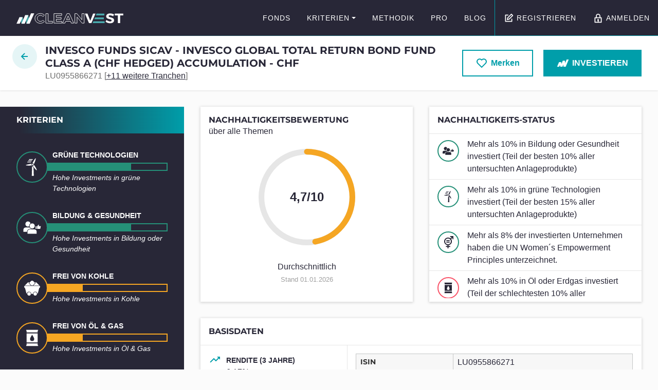

--- FILE ---
content_type: text/html; charset=utf-8
request_url: https://www.cleanvest.org/de/app/funds/invesco-funds-sicav-invesco-global-LU0955866271/
body_size: 12902
content:


<!DOCTYPE html>
<html lang="de">
  <head>
    <meta http-equiv="content-type" content="text/html; charset=UTF-8"/>
    <meta name="viewport" content="width=device-width">
    <meta http-equiv="X-UA-Compatible" content="IE=edge,chrome=1">

    <title>Invesco Funds SICAV - Invesco Global Total Return Bond Fund Class A (CHF hedged) accumulation - CHF</title>

    
        
            <link href="/static/css/main.5db6eb0e.chunk.d14abf092d6a.css" rel="stylesheet">
        
    

    






    
    <meta property="og:title" content="Invesco Funds SICAV - Invesco Global Total Return Bond Fund Class A (CHF hedged) accumulation - CHF">
    <meta name="description" content="Nachhaltigkeitsbewertung: 4.7/10">
    <meta property="og:description" content="Nachhaltigkeitsbewertung: 4.7/10">
    <meta property="og:url" content="https://www.cleanvest.org/de/app/funds/invesco-funds-sicav-invesco-global-LU0955866271/">
    <meta property="og:site_name" content="CLEANVEST">
    <meta property="og:locale" content="de_DE">
    <link rel="canonical" href="https://www.cleanvest.org/de/app/funds/invesco-funds-sicav-invesco-global-LU0955866271/">



    <link rel="apple-touch-icon" sizes="180x180" href="/static/img/favicon/apple-touch-icon.7a98813349bd.png">
    <link rel="icon" type="image/png" sizes="32x32" href="/static/img/favicon/favicon-32x32.6775c4e5d3de.png">
    <link rel="icon" type="image/png" sizes="16x16" href="/static/img/favicon/favicon-16x16.32e5f307d52b.png">
    <link rel="manifest" href="/static/img/favicon/site.75a0136068e5.webmanifest">
    <link rel="mask-icon" href="/static/img/favicon/safari-pinned-tab.990d2bce24ed.svg" color="#FFFFFF">
    <link rel="shortcut icon" href="/static/img/favicon/favicon.e2d537dc4046.ico">
    <meta name="msapplication-config" content="/static/img/favicon/browserconfig.67533211f593.xml">
    <meta name="theme-color" content="#FFFFFF">


  </head>

  <body>
    
<div id="js-cookiebanner" class="cookiebanner" hidden>
    <div class="cookiebanner__inner container">
        <p class="cookiebanner__text">
            Diese Website verwendet Cookies. Durch Ihre Nutzung stimmen Sie der Verwendung von Cookies zu.
            <a href="/de/datenschutz/">Mehr erfahren</a>
        </p>

        <button class="btn btn--secondary js-cookiebanner-reject">Ablehnen</button>
        <button class="btn btn--primary js-cookiebanner-accept">Akzeptieren</button>
    </div>
</div>

    
        <svg xmlns="http://www.w3.org/svg/2000" height="0" class="sr-only">
            <defs>
                <linearGradient id="svg-gradient-gold" x1="0%" y1="0%" x2="100%" y2="100%" >
                    <stop offset="0%" stop-color="#FDF5A6"></stop>
                    <stop offset="100%" stop-color="#B88746"></stop>
                </linearGradient>
                <linearGradient id="svg-gradient-silver" x1="0%" y1="0%" x2="100%" y2="100%" >
                    <stop offset="0%" stop-color="#E0E0E0"></stop>
                    <stop offset="100%" stop-color="#808080"></stop>
                </linearGradient>
                <linearGradient id="svg-gradient-bronze" x1="0%" y1="0%" x2="100%" y2="100%" >
                    <stop offset="0%" stop-color="#dda680"></stop>
                    <stop offset="100%" stop-color="#ca7345"></stop>
                </linearGradient>
            </defs>
        </svg>
    

    
    
    <a href="#main" class="sr-skip-link">
        zum Seiteninhalt springen
    </a>

    
    <div class="hfeed layout " role="document">
        
            


<header class="header js-header" role="banner">
    <div class="header__inner">

        <div class="header__left">
            
            <a
                href="/"
                class="header__brand"
                rel="home"
                aria-label="Zur Startseite"
            >
                <img src="/static/img/logo-inverted.0609ba70dbe8.svg" alt="CLEANVEST" />
            </a>
        </div>

        <div class="header__right">
            
            

            <a
                href="/de/app/funds/"
                class="header__btn header__btn--search"
            >
                <span class="sr-only">Fonds suchen</span>
                <svg class="icon icon--search" role="img" aria-hidden="true" width="24" height="24"><use xmlns:xlink="http://www.w3.org/1999/xlink" xlink:href="/static/icons/icons.sprite.246395207e37.svg#icon-search"></use></svg>
            </a>

            
            <div class="header__navigation">
                


<nav class="nav js-nav" role="navigation" tabindex="-1" aria-label="Hauptmenü">

    <button
        class="nav__togglebtn js-nav-toggle"
        aria-expanded="false"
        aria-controls="nav-menu"
        aria-label="Menü ein/ausblenden"
    >
        <span class="menuicon">
            <span class="menuicon__bar"></span>
            <span class="menuicon__bar"></span>
            <span class="menuicon__bar"></span>
            <span class="menuicon__bar"></span>
        </span>
    </button>

    <div class="nav__content">
        <ul class="nav__menu" id="nav-menu">
            
                <li class="nav__item">
                    <a
                        href="/de/app/funds/"
                        class="nav__link"
                        
                    >
                        Fonds
                    </a>
                    
                </li>
            
                <li class="nav__item nav__item--with-submenu">
                    <a
                        href="/de/kriterien/"
                        class="nav__link"
                        
                            aria-expanded="false"
                            aria-controls="nav-submenu-2"
                        
                    >
                        Kriterien
                    </a>
                    
                        



<ul class="nav__submenu" id="nav-submenu-2">
    
        <li class="nav__item">
            <a href="/de/kriterien/gruene-technologien/" class="nav__link">
                Grüne Technologien
            </a>
        </li>
    
        <li class="nav__item">
            <a href="/de/kriterien/bildung-gesundheit/" class="nav__link">
                Bildung &amp; Gesundheit
            </a>
        </li>
    
        <li class="nav__item">
            <a href="/de/kriterien/frei-von-kohle/" class="nav__link">
                Frei von Kohle
            </a>
        </li>
    
        <li class="nav__item">
            <a href="/de/kriterien/frei-von-oel-gas/" class="nav__link">
                Frei von Öl &amp; Gas
            </a>
        </li>
    
        <li class="nav__item">
            <a href="/de/kriterien/frei-von-atomstrom/" class="nav__link">
                Frei von Atomstrom
            </a>
        </li>
    
        <li class="nav__item">
            <a href="/de/kriterien/frei-von-waffen/" class="nav__link">
                Frei von Waffen
            </a>
        </li>
    
        <li class="nav__item">
            <a href="/de/kriterien/frei-von-kinderarbeit/" class="nav__link">
                Frei von Kinderarbeit
            </a>
        </li>
    
        <li class="nav__item">
            <a href="/de/kriterien/artenschutz/" class="nav__link">
                Artenschutz
            </a>
        </li>
    
        <li class="nav__item">
            <a href="/de/kriterien/indigene-rechte/" class="nav__link">
                Indigene Rechte
            </a>
        </li>
    
        <li class="nav__item">
            <a href="/de/kriterien/frauen-gleichstellung/" class="nav__link">
                Gleichstellung von Frauen
            </a>
        </li>
    
</ul>


                    
                </li>
            
                <li class="nav__item">
                    <a
                        href="/de/methodik/"
                        class="nav__link"
                        
                    >
                        Methodik
                    </a>
                    
                </li>
            
                <li class="nav__item">
                    <a
                        href="/de/cleanvest-pro/"
                        class="nav__link"
                        
                    >
                        PRO
                    </a>
                    
                </li>
            
                <li class="nav__item nav__item--last">
                    <a
                        href="/de/blog/"
                        class="nav__link"
                        
                    >
                        Blog
                    </a>
                    
                </li>
            

            
                <li class="nav__item">
                    <a href="/de/account/registration/?next=/de/app/funds/invesco-funds-sicav-invesco-global-LU0955866271/" class="nav__link">
                        <svg class="icon icon--signup" role="img" aria-hidden="true" width="24" height="24"><use xmlns:xlink="http://www.w3.org/1999/xlink" xlink:href="/static/icons/icons.sprite.246395207e37.svg#icon-signup"></use></svg>Registrieren
                    </a>
                </li>
                <li class="nav__item">
                    <a href="/de/account/login/?next=/de/app/funds/invesco-funds-sicav-invesco-global-LU0955866271/" class="nav__link">
                        <svg class="icon icon--lock" role="img" aria-hidden="true" width="24" height="24"><use xmlns:xlink="http://www.w3.org/1999/xlink" xlink:href="/static/icons/icons.sprite.246395207e37.svg#icon-lock"></use></svg>Anmelden
                    </a>
                </li>
            
        </ul>
    </div>

</nav>

            </div>
        </div>

    </div>
</header>

        

        
    <div class="subheader">
        <div class="subheader__inner">
            <div class="subheader__left">
                <div>
                    <h1 class="subheader__title">
                        Invesco Funds SICAV - Invesco Global Total Return Bond Fund Class A (CHF hedged) accumulation - CHF
                    </h1>
                    <p class="subheader__subtitle">
                        LU0955866271

                        
                            [<a href="/de/app/fund-group/invesco-global-total-return-eur-bond-fund/" target="_blank" rel="noopener noreferrer" class="subheader__grouplink">+11 weitere Tranchen</a>]
                        
                    </p>
                </div>
                
                <a href="/de/app/funds/" class="subheader__backlink" title="Zurück zur Übersicht">
                    <svg class="icon icon--arrow-left" role="img" aria-hidden="true" width="24" height="24"><use xmlns:xlink="http://www.w3.org/1999/xlink" xlink:href="/static/icons/icons.sprite.246395207e37.svg#icon-arrow-left"></use></svg>
                    <span class="subheader__backlink__text">Zurück zur Suche</span>
                </a>
                
            </div>
            <div class="subheader__right">
                


    
    <a href="/de/account/registration/?next=/de/app/funds/invesco-funds-sicav-invesco-global-LU0955866271/" class="btn btn--secondary btn--large">
        <svg class="icon icon--heart" role="img" aria-hidden="true" width="24" height="24"><use xmlns:xlink="http://www.w3.org/1999/xlink" xlink:href="/static/icons/icons.sprite.246395207e37.svg#icon-heart"></use></svg> 
        Merken
    </a>
    

                


<a href="/de/fonds-kaufen/" class="btn btn--primary btn--large">
    <svg class="icon icon--cleanvest" role="img" aria-hidden="true" width="24" height="24"><use xmlns:xlink="http://www.w3.org/1999/xlink" xlink:href="/static/icons/icons.sprite.246395207e37.svg#icon-cleanvest"></use></svg>
    <span>Investieren</span>
</a>

            </div>
        </div>
    </div>


        <main class="main" id="main" role="main" tabindex="-1">
            
<div class="view">
    <div class="view__sidebar">
        <div class="view__sidebar__inner">
            <h2 class="view__sidebar__title">
                Kriterien
            </h2>
            <div class="view__sidebar__section">
                
<ul class="criterionlist">
    
    <li class="criterionlist__item">
        






    
    

<div
    class="criterion criterion--with-detail criterion--high"
    aria-label="Grüne Technologien: 7/10"
>
    <div class="criterion__icon">
        
        <svg class="icon icon--wind-turbine" role="img" aria-hidden="true" width="24" height="24"><use xmlns:xlink="http://www.w3.org/1999/xlink" xlink:href="https://www.cleanvest.org/static/icons/icons.sprite.246395207e37.svg#icon-wind-turbine"></use></svg>
    </div>

    <div class="criterion__content">
        <p class="criterion__title">Grüne Technologien</p>

        
        
        <div class="criterion__value">
            <div class="criterion__value__bar" style="width: 70%"></div>
            <progress
                class="sr-only"
                value="70"
                max="100"
            >
                7
            </progress>
        </div>
        

        

        
        <p class="criterion__detail">Hohe Investments in grüne Technologien</p>
        
    </div>
</div>


    </li>
    
    <li class="criterionlist__item">
        






    
    

<div
    class="criterion criterion--with-detail criterion--high"
    aria-label="Bildung &amp; Gesundheit: 7/10"
>
    <div class="criterion__icon">
        
        <svg class="icon icon--people-thumbs-up" role="img" aria-hidden="true" width="24" height="24"><use xmlns:xlink="http://www.w3.org/1999/xlink" xlink:href="https://www.cleanvest.org/static/icons/icons.sprite.246395207e37.svg#icon-people-thumbs-up"></use></svg>
    </div>

    <div class="criterion__content">
        <p class="criterion__title">Bildung &amp; Gesundheit</p>

        
        
        <div class="criterion__value">
            <div class="criterion__value__bar" style="width: 70%"></div>
            <progress
                class="sr-only"
                value="70"
                max="100"
            >
                7
            </progress>
        </div>
        

        

        
        <p class="criterion__detail">Hohe Investments in Bildung oder Gesundheit</p>
        
    </div>
</div>


    </li>
    
    <li class="criterionlist__item">
        






    
    

<div
    class="criterion criterion--with-detail criterion--medium"
    aria-label="Frei von Kohle: 3/10"
>
    <div class="criterion__icon">
        
        <svg class="icon icon--mining-cart" role="img" aria-hidden="true" width="24" height="24"><use xmlns:xlink="http://www.w3.org/1999/xlink" xlink:href="https://www.cleanvest.org/static/icons/icons.sprite.246395207e37.svg#icon-mining-cart"></use></svg>
    </div>

    <div class="criterion__content">
        <p class="criterion__title">Frei von Kohle</p>

        
        
        <div class="criterion__value">
            <div class="criterion__value__bar" style="width: 30%"></div>
            <progress
                class="sr-only"
                value="30"
                max="100"
            >
                3
            </progress>
        </div>
        

        

        
        <p class="criterion__detail">Hohe Investments in Kohle</p>
        
    </div>
</div>


    </li>
    
    <li class="criterionlist__item">
        






    
    

<div
    class="criterion criterion--with-detail criterion--medium"
    aria-label="Frei von Öl &amp; Gas: 3/10"
>
    <div class="criterion__icon">
        
        <svg class="icon icon--oil-barrel" role="img" aria-hidden="true" width="24" height="24"><use xmlns:xlink="http://www.w3.org/1999/xlink" xlink:href="https://www.cleanvest.org/static/icons/icons.sprite.246395207e37.svg#icon-oil-barrel"></use></svg>
    </div>

    <div class="criterion__content">
        <p class="criterion__title">Frei von Öl &amp; Gas</p>

        
        
        <div class="criterion__value">
            <div class="criterion__value__bar" style="width: 30%"></div>
            <progress
                class="sr-only"
                value="30"
                max="100"
            >
                3
            </progress>
        </div>
        

        

        
        <p class="criterion__detail">Hohe Investments in Öl &amp; Gas</p>
        
    </div>
</div>


    </li>
    
    <li class="criterionlist__item">
        






    
    

<div
    class="criterion criterion--with-detail criterion--medium"
    aria-label="Frei von Atomenergie: 3/10"
>
    <div class="criterion__icon">
        
        <svg class="icon icon--radioactive" role="img" aria-hidden="true" width="24" height="24"><use xmlns:xlink="http://www.w3.org/1999/xlink" xlink:href="https://www.cleanvest.org/static/icons/icons.sprite.246395207e37.svg#icon-radioactive"></use></svg>
    </div>

    <div class="criterion__content">
        <p class="criterion__title">Frei von Atomenergie</p>

        
        
        <div class="criterion__value">
            <div class="criterion__value__bar" style="width: 30%"></div>
            <progress
                class="sr-only"
                value="30"
                max="100"
            >
                3
            </progress>
        </div>
        

        

        
        <p class="criterion__detail">Hohe Investments in Atomkraft</p>
        
    </div>
</div>


    </li>
    
    <li class="criterionlist__item">
        






    
    

<div
    class="criterion criterion--with-detail criterion--medium"
    aria-label="Frei von Waffen: 3/10"
>
    <div class="criterion__icon">
        
        <svg class="icon icon--bullet" role="img" aria-hidden="true" width="24" height="24"><use xmlns:xlink="http://www.w3.org/1999/xlink" xlink:href="https://www.cleanvest.org/static/icons/icons.sprite.246395207e37.svg#icon-bullet"></use></svg>
    </div>

    <div class="criterion__content">
        <p class="criterion__title">Frei von Waffen</p>

        
        
        <div class="criterion__value">
            <div class="criterion__value__bar" style="width: 30%"></div>
            <progress
                class="sr-only"
                value="30"
                max="100"
            >
                3
            </progress>
        </div>
        

        

        
        <p class="criterion__detail">Hohe Investments in Rüstungsgüter oder Atomwaffen</p>
        
    </div>
</div>


    </li>
    
    <li class="criterionlist__item">
        






    
    

<div
    class="criterion criterion--with-detail criterion--medium"
    aria-label="Frei von Kinderarbeit: 5/10"
>
    <div class="criterion__icon">
        
        <svg class="icon icon--child" role="img" aria-hidden="true" width="24" height="24"><use xmlns:xlink="http://www.w3.org/1999/xlink" xlink:href="https://www.cleanvest.org/static/icons/icons.sprite.246395207e37.svg#icon-child"></use></svg>
    </div>

    <div class="criterion__content">
        <p class="criterion__title">Frei von Kinderarbeit</p>

        
        
        <div class="criterion__value">
            <div class="criterion__value__bar" style="width: 50%"></div>
            <progress
                class="sr-only"
                value="50"
                max="100"
            >
                5
            </progress>
        </div>
        

        

        
        <p class="criterion__detail">Mittlere Investments mit Risiko von Kinderarbeitsvorfällen</p>
        
    </div>
</div>


    </li>
    
    <li class="criterionlist__item">
        






    
    

<div
    class="criterion criterion--with-detail criterion--medium"
    aria-label="Artenschutz: 4/10"
>
    <div class="criterion__icon">
        
        <svg class="icon icon--panda" role="img" aria-hidden="true" width="24" height="24"><use xmlns:xlink="http://www.w3.org/1999/xlink" xlink:href="https://www.cleanvest.org/static/icons/icons.sprite.246395207e37.svg#icon-panda"></use></svg>
    </div>

    <div class="criterion__content">
        <p class="criterion__title">Artenschutz</p>

        
        
        <div class="criterion__value">
            <div class="criterion__value__bar" style="width: 40%"></div>
            <progress
                class="sr-only"
                value="40"
                max="100"
            >
                4
            </progress>
        </div>
        

        

        
        <p class="criterion__detail">Mittlere Investments mit Risiko von Artenschutzverletzungen</p>
        
    </div>
</div>


    </li>
    
    <li class="criterionlist__item">
        






    
    

<div
    class="criterion criterion--with-detail criterion--medium"
    aria-label="Indigene Rechte: 5/10"
>
    <div class="criterion__icon">
        
        <svg class="icon icon--indigenous" role="img" aria-hidden="true" width="24" height="24"><use xmlns:xlink="http://www.w3.org/1999/xlink" xlink:href="https://www.cleanvest.org/static/icons/icons.sprite.246395207e37.svg#icon-indigenous"></use></svg>
    </div>

    <div class="criterion__content">
        <p class="criterion__title">Indigene Rechte</p>

        
        
        <div class="criterion__value">
            <div class="criterion__value__bar" style="width: 50%"></div>
            <progress
                class="sr-only"
                value="50"
                max="100"
            >
                5
            </progress>
        </div>
        

        

        
        <p class="criterion__detail">Mittlere Investments mit Risiko von Verletzungen indigener Rechte</p>
        
    </div>
</div>


    </li>
    
    <li class="criterionlist__item">
        






    
    

<div
    class="criterion criterion--with-detail criterion--medium"
    aria-label="Gleichstellung von Frauen: 7/10"
>
    <div class="criterion__icon">
        
        <svg class="icon icon--gender" role="img" aria-hidden="true" width="24" height="24"><use xmlns:xlink="http://www.w3.org/1999/xlink" xlink:href="https://www.cleanvest.org/static/icons/icons.sprite.246395207e37.svg#icon-gender"></use></svg>
    </div>

    <div class="criterion__content">
        <p class="criterion__title">Gleichstellung von Frauen</p>

        
        
        <div class="criterion__value">
            <div class="criterion__value__bar" style="width: 70%"></div>
            <progress
                class="sr-only"
                value="70"
                max="100"
            >
                7
            </progress>
        </div>
        

        

        
        <p class="criterion__detail">Niedrige Investments in Unternehmen mit Hinweisen auf Vorfälle mit negativem Einfluss auf die Gleichstellung von Frauen und Investments in Staaten mit niedriger Geschlechtergleichstellung</p>
        
    </div>
</div>


    </li>
    
</ul>

<p class="u-mb0 u-mt1 u-align-right">
    <small class="u-color-gray">Stand 01.01.2026</small>
</p>


            </div>
        </div>
    </div>
    <div class="view__content">
        
<article class="dashboard">

    
    

    
    <section class="dashboard__item">
        <div class="box">
            <div class="box__header">
                <h2 class="box__title">Nachhaltigkeitsbewertung</h2>
                <p class="box__subtitle">über alle Themen</p>
            </div>
            <div class="box__content box__content--centered">
                

<div class="u-mb1">
    






<div class="circular-progress circular-progress--medium circular-progress--large">
    <p class="circular-progress__value">
        
            4,7/10 
            <span class="sr-only">Punkte</span>
        
    </p>
    <svg viewBox="0 0 36 36" class="circular-progress__circle">
        <path
            class="circular-progress__track"
            d="M18 2.0845 a 15.9155 15.9155 0 0 1 0 31.831 a 15.9155 15.9155 0 0 1 0 -31.831"
            fill="none"
            stroke-width="3"
        />
        
        <path
            class="circular-progress__bar"
            d="M18 2.0845 a 15.9155 15.9155 0 0 1 0 31.831 a 15.9155 15.9155 0 0 1 0 -31.831"
            fill="none"
            stroke-width="3"
            stroke-linecap="round"
            stroke-dasharray="47, 100"
        />
        
    </svg>
</div>

    <br>
    



    
    
        <span>Durchschnittlich</span>
    

    
        <br>
        <small class="u-color-gray">Stand 01.01.2026</small>
    
</div>
            </div>
        </div>
    </section>

    
    <section class="dashboard__item">
        <div class="box">
            <div class="box__header box__header--withborder">
                <h2 class="box__title">Nachhaltigkeits-Status</h2>
            </div>
            <div class="box__content u-p0">
                


<ul class="fund-statuslist">
    
    <li class="fund-statuslist__item fund-statuslist__item--positive">
        <span class="fund-statuslist__icon"><svg class="icon icon--people-thumbs-up" role="img" aria-hidden="true" width="24" height="24"><use xmlns:xlink="http://www.w3.org/1999/xlink" xlink:href="/static/icons/icons.sprite.246395207e37.svg#icon-people-thumbs-up"></use></svg></span>
        <p class="fund-statuslist__message">Mehr als 10% in Bildung oder Gesundheit investiert (Teil der besten 10% aller untersuchten Anlageprodukte)</p>
    </li>
    
    <li class="fund-statuslist__item fund-statuslist__item--positive">
        <span class="fund-statuslist__icon"><svg class="icon icon--wind-turbine" role="img" aria-hidden="true" width="24" height="24"><use xmlns:xlink="http://www.w3.org/1999/xlink" xlink:href="/static/icons/icons.sprite.246395207e37.svg#icon-wind-turbine"></use></svg></span>
        <p class="fund-statuslist__message">Mehr als 10% in grüne Technologien investiert (Teil der besten 15% aller untersuchten Anlageprodukte)</p>
    </li>
    
    <li class="fund-statuslist__item fund-statuslist__item--positive">
        <span class="fund-statuslist__icon"><svg class="icon icon--gender" role="img" aria-hidden="true" width="24" height="24"><use xmlns:xlink="http://www.w3.org/1999/xlink" xlink:href="/static/icons/icons.sprite.246395207e37.svg#icon-gender"></use></svg></span>
        <p class="fund-statuslist__message">Mehr als 8% der investierten Unternehmen haben die UN Women´s Empowerment Principles unterzeichnet.</p>
    </li>
    
    <li class="fund-statuslist__item fund-statuslist__item--negative">
        <span class="fund-statuslist__icon"><svg class="icon icon--oil-barrel" role="img" aria-hidden="true" width="24" height="24"><use xmlns:xlink="http://www.w3.org/1999/xlink" xlink:href="/static/icons/icons.sprite.246395207e37.svg#icon-oil-barrel"></use></svg></span>
        <p class="fund-statuslist__message">Mehr als 10% in Öl oder Erdgas investiert (Teil der schlechtesten 10% aller untersuchten Anlageprodukte)</p>
    </li>
    
    <li class="fund-statuslist__item fund-statuslist__item--negative">
        <span class="fund-statuslist__icon"><svg class="icon icon--radioactive" role="img" aria-hidden="true" width="24" height="24"><use xmlns:xlink="http://www.w3.org/1999/xlink" xlink:href="/static/icons/icons.sprite.246395207e37.svg#icon-radioactive"></use></svg></span>
        <p class="fund-statuslist__message">Nachricht von GLOBAL 2000: Ein oder mehrere Investments in diesem Anlageprodukt unterstützen den Ausbau von Mochovce.</p>
    </li>
    
    <li class="fund-statuslist__item fund-statuslist__item--negative">
        <span class="fund-statuslist__icon"><svg class="icon icon--bullet" role="img" aria-hidden="true" width="24" height="24"><use xmlns:xlink="http://www.w3.org/1999/xlink" xlink:href="/static/icons/icons.sprite.246395207e37.svg#icon-bullet"></use></svg></span>
        <p class="fund-statuslist__message">Mehr als 20% in Rüstung oder Atomwaffen investiert (Teil der schlechtesten 5% aller untersuchten Anlageprodukte)</p>
    </li>
    
    <li class="fund-statuslist__item fund-statuslist__item--negative">
        <span class="fund-statuslist__icon"><svg class="icon icon--indigenous" role="img" aria-hidden="true" width="24" height="24"><use xmlns:xlink="http://www.w3.org/1999/xlink" xlink:href="/static/icons/icons.sprite.246395207e37.svg#icon-indigenous"></use></svg></span>
        <p class="fund-statuslist__message">Mehr als 5% in Positionen mit Risiko von Verletzungen indigener Rechte investiert (Teil der schlechtesten 25% aller untersuchten Anlageprodukte)</p>
    </li>
    
</ul>

            </div>
        </div>
    </section>

    
    <section class="dashboard__item dashboard__item--full">
        <div class="box">
            <div class="box__header">
                <h2 class="box__title">Basisdaten</h2>
            </div>
            <div class="box__content u-p0">
                


<div class="fund-overview">
    <ul class="fund-overview__stats">
        <li class="fund-overview__stats__item">
            <span class="fund-overview__stats__icon">
            
                <svg class="icon icon--trend-up" role="img" aria-hidden="true" width="24" height="24"><use xmlns:xlink="http://www.w3.org/1999/xlink" xlink:href="/static/icons/icons.sprite.246395207e37.svg#icon-trend-up"></use></svg>
            
            </span>
            <strong class="fund-overview__stats__title">Rendite (3 Jahre)</strong>
            6,17%<br>
            
                <small class="u-color-gray">Stand 31.12.2025</small>
            
        </li>
        <li class="fund-overview__stats__item">
            <span class="fund-overview__stats__icon"><svg class="icon icon--dollar" role="img" aria-hidden="true" width="24" height="24"><use xmlns:xlink="http://www.w3.org/1999/xlink" xlink:href="/static/icons/icons.sprite.246395207e37.svg#icon-dollar"></use></svg></span>
            <strong class="fund-overview__stats__title">Volumen</strong>
            <span>
            
                1,6 Milliarden
            
            EUR
            </span><br>
            
                <small class="u-color-gray">Stand 31.12.2025</small>
            
        </li>
        <li class="fund-overview__stats__item">
            <span class="fund-overview__stats__icon"><svg class="icon icon--warning" role="img" aria-hidden="true" width="24" height="24"><use xmlns:xlink="http://www.w3.org/1999/xlink" xlink:href="/static/icons/icons.sprite.246395207e37.svg#icon-warning"></use></svg></span>
            <strong class="fund-overview__stats__title">Risiko</strong>
            <span>
            
                
                    gering
                
            
            </span><br>
            
                <small class="u-color-gray">Stand 23.06.2022</small>
            
        </li>
    </ul>

    <div class="fund-overview__detail">
        
        <table class="table">
            <tbody>
                <tr>
                    <th scope="row">ISIN</th>
                    <td>LU0955866271</td>
                </tr>

                
                <tr>
                    <th scope="row">Auflagedatum</th>
                    <td>18.09.2013</td>
                </tr>
                

                

                <tr>
                    <th scope="row">Bank</th>
                    <td>Bank of New York Mellon</td>
                </tr>

                
                    <tr>
                        <th scope="row">Fondsgesellschaft</th>
                        <td>Invesco LU</td>
                    </tr>
                

                

                <tr>
                    <th scope="row">Anlagetyp</th>
                    <td>Anleihenfonds, Anleihen Global EUR</td>
                </tr>

                <tr>
                    <th scope="row">Anlageregion</th>
                    <td>Global</td>
                </tr>

                <tr>
                    <th scope="row">Ertragstyp</th>
                    <td>
                        
                            thesaurierend
                        
                    </td>
                </tr>

                <tr>
                    <th scope="row">Währung</th>
                    <td>CHF</td>
                </tr>

                
                <tr>
                    <th scope="row">Vertriebszulassung</th>
                    <td>Guernsey, Liechtenstein, Deutschland, Luxemburg, Österreich, Schweiz</td>
                </tr>
                

                <tr>
                    <th scope="row">Ausgabeaufschlag</th>
                    <td>5,00%</td>
                </tr>

                <tr>
                    <th scope="row">max. laufende Kosten</th>
                    <td><span class="value-not-available">N/A</span></td>
                </tr>
            </tbody>
        </table>
    </div>

    
    <div class="fund-overview__risk">
        
        <div class="riskscale riskscale--low">
            <h4 class="riskscale__title">Risikoeinstufung laut Anbieter (KID)</h4>
            <div class="riskscale__content">
                <p class="riskscale__description riskscale__description--low">
                    <strong>potenziell niedrigere Rendite</strong><br>
                    geringeres Risiko
                </p>

                <ol class="riskscale__list">
                    
                        <li class="riskscale__indicator ">
                            1
                        </li>
                    
                        <li class="riskscale__indicator riskscale__indicator--active">
                            2
                        </li>
                    
                        <li class="riskscale__indicator ">
                            3
                        </li>
                    
                        <li class="riskscale__indicator ">
                            4
                        </li>
                    
                        <li class="riskscale__indicator ">
                            5
                        </li>
                    
                        <li class="riskscale__indicator ">
                            6
                        </li>
                    
                        <li class="riskscale__indicator ">
                            7
                        </li>
                    
                </ol>

                <p class="riskscale__description riskscale__description--high">
                    <strong>potenziell höhere Rendite</strong><br>
                    höheres Risiko
                </p>
            </div>
        </div>
        
        <p class="u-align-center u-mb0 u-mt1">
            <small class="u-color-gray">Stand 23.06.2022</small>
        </p>
        
    </div>
    

</div>

            </div>
        </div>
    </section>

    
    <section class="dashboard__item dashboard__item--full">
        <div class="box">
            <div class="box__header">
                <h2 class="box__title">Kursentwicklung</h2>
            </div>
            <div class="box__content">
                


<div class="disabled-widget">
    <div class="disabled-widget__overlay">
        
            <p class="disabled-widget__text">Einfach und kostenlos registrieren, um dieses Feature freizuschalten.</p>
            <a href="/de/account/registration/?next=/de/app/funds/invesco-funds-sicav-invesco-global-LU0955866271/" class="btn btn--primary btn--large">
                <svg class="icon icon--signup" role="img" aria-hidden="true" width="24" height="24"><use xmlns:xlink="http://www.w3.org/1999/xlink" xlink:href="/static/icons/icons.sprite.246395207e37.svg#icon-signup"></use></svg>Jetzt anmelden
            </a>
        
    </div>
    <div class="disabled-widget__bg">
        <img src="/static/img/placeholder/timeserieschart.d577fe41d910.svg" alt="" />
    </div>
</div>


                


            </div>
        </div>
    </section>

    
    <section class="dashboard__item">
        <div class="box">
            <div class="box__header">
                <h2 class="box__title">Branchen</h2>
            </div>
            <div class="box__content">
                


    <div class="disabled-widget">
        <a href="/de/account/registration/?next=/de/app/funds/invesco-funds-sicav-invesco-global-LU0955866271/" class="disabled-widget__overlay">
            <span class="disabled-widget__text">
            
                Einfach und kostenlos registrieren, um dieses Feature freizuschalten.
            
            </span>
        </a>
        <div class="disabled-widget__bg">
            <img src="/static/img/placeholder/piechart.476bbb12efa8.svg" width="250" height="250" alt="" />
        </div>
    </div>


            </div>
        </div>
    </section>

    
    <section class="dashboard__item">
        <div class="box">
            <div class="box__header">
                <h2 class="box__title">Länder</h2>
            </div>
            <div class="box__content">
                


    <div class="disabled-widget">
        <a href="/de/account/registration/?next=/de/app/funds/invesco-funds-sicav-invesco-global-LU0955866271/" class="disabled-widget__overlay">
            <span class="disabled-widget__text">
            
                Einfach und kostenlos registrieren, um dieses Feature freizuschalten.
            
            </span>
        </a>
        <div class="disabled-widget__bg">
            <img src="/static/img/placeholder/piechart.476bbb12efa8.svg" width="250" height="250" alt="" />
        </div>
    </div>


            </div>
        </div>
    </section>

    
    <section class="dashboard__item dashboard__item--full">
        <div class="box">
            <div class="box__header">
                <h2 class="box__title">Top Holdings</h2>
            </div>
            <div class="box__content">
                


    <div class="disabled-widget">
        <div class="disabled-widget__overlay">
            <span class="disabled-widget__text">
            
                <a href="/de/account/registration/?next=/de/app/funds/invesco-funds-sicav-invesco-global-LU0955866271/">
                    Einfach und kostenlos registrieren, um dieses Feature freizuschalten.
                </a>
            
            </span>
        </div>
        <div class="disabled-widget__bg">
            <div class="disabled-widget__table">
                <table class="table" aria-hidden="true">
                    <tr>
                        <th>Name</th>
                        <th>Land</th>
                        <th>Sektor</th>
                        <th>Anteil</th>
                    </tr>
                    
                    <tr><td>&nbsp;</td><td>&nbsp;</td><td>&nbsp;</td><td>&nbsp;</td></tr>
                    
                    <tr><td>&nbsp;</td><td>&nbsp;</td><td>&nbsp;</td><td>&nbsp;</td></tr>
                    
                    <tr><td>&nbsp;</td><td>&nbsp;</td><td>&nbsp;</td><td>&nbsp;</td></tr>
                    
                    <tr><td>&nbsp;</td><td>&nbsp;</td><td>&nbsp;</td><td>&nbsp;</td></tr>
                    
                    <tr><td>&nbsp;</td><td>&nbsp;</td><td>&nbsp;</td><td>&nbsp;</td></tr>
                    
                    <tr><td>&nbsp;</td><td>&nbsp;</td><td>&nbsp;</td><td>&nbsp;</td></tr>
                    
                    <tr><td>&nbsp;</td><td>&nbsp;</td><td>&nbsp;</td><td>&nbsp;</td></tr>
                    
                </table>
            </div>
        </div>
    </div>

            </div>
        </div>
    </section>

</article>


    <section>
        <div class="divider">
            <p class="divider__label">
                <svg class="icon icon--cleanvest" role="img" aria-hidden="true" width="24" height="24"><use xmlns:xlink="http://www.w3.org/1999/xlink" xlink:href="/static/icons/icons.sprite.246395207e37.svg#icon-cleanvest"></use></svg>
                Diese Anlageprodukte könnten dich auch interessieren:
            </p>
        </div>
        <div class="searchresults">
            <ul class="searchresults__list">
                
                <li class="searchresults__item">
                    



<article class="fund js-fund" data-html>
    <header class="fund__header">
        <div class="fund__title fund__cell">
            <h2 class="fund__name" lang="en">Schroder International Selection Fund Sustainable Multi-Factor Equity C Accumulation EUR</h2>
            <p class="fund__isin">LU1987118020</p>

            
                <a href=/de/app/fund-group/schroder-isf-sustainable-multi-factor-equity/ target="_blank" rel="noopener noreferrer" class="fund__grouplink">
                    +1 weitere Tranchen
                </a>
            
        </div>
        <div class="fund__type fund__cell">
            <strong>Anlagetyp:&nbsp;</strong>
            
                Aktienfonds
            
        </div>
    </header>

    <div class="fund__sustainability fund__cell">
        <h3 class="fund__label">Nachhaltigkeit</h3>
        <div class="fund__chart">
            






<div class="circular-progress circular-progress--medium">
    <p class="circular-progress__value">
        
            6,2/10 
            <span class="sr-only">Punkte</span>
        
    </p>
    <svg viewBox="0 0 36 36" class="circular-progress__circle">
        <path
            class="circular-progress__track"
            d="M18 2.0845 a 15.9155 15.9155 0 0 1 0 31.831 a 15.9155 15.9155 0 0 1 0 -31.831"
            fill="none"
            stroke-width="3"
        />
        
        <path
            class="circular-progress__bar"
            d="M18 2.0845 a 15.9155 15.9155 0 0 1 0 31.831 a 15.9155 15.9155 0 0 1 0 -31.831"
            fill="none"
            stroke-width="3"
            stroke-linecap="round"
            stroke-dasharray="62, 100"
        />
        
    </svg>
</div>

        </div>
        <div class="fund__rating">
            



    
    
        <span>Durchschnittlich</span>
    

        </div>
    </div>

    <div class="fund__performance fund__cell">
        <h3 class="fund__label">Rendite</h3>
        <div class="fund__chart">
            <div class="fund__trend">
                
                    
                        <svg class="icon icon--trend-up" role="img" aria-hidden="true" width="24" height="24"><use xmlns:xlink="http://www.w3.org/1999/xlink" xlink:href="https://www.cleanvest.org/static/icons/icons.sprite.246395207e37.svg#icon-trend-up"></use></svg>
                        <span class="fund__trend__value fund__trend__value--positive">
                            +52,34%
                        </span>
                    
                
            </div>
        </div>
        <span>(3 Jahre)</span>
    </div>

    <div class="fund__togglepanel">
        <div class="fund__togglepanel__inner js-fund-togglepanel" id="fund-31df336f-0ff0-44e6-8190-798a76be1974-criteria" hidden>

            <div class="fund__criteria fund__cell">
                <ul class="criterionlist criterionlist--compact">
                    
                        <li class="criterionlist__item">
                            






    
    

<div
    class="criterion has-tooltip criterion--high"
    aria-label="Grüne Technologien: 5/10"
>
    <div class="criterion__icon">
        
        <svg class="icon icon--wind-turbine" role="img" aria-hidden="true" width="24" height="24"><use xmlns:xlink="http://www.w3.org/1999/xlink" xlink:href="https://www.cleanvest.org/static/icons/icons.sprite.246395207e37.svg#icon-wind-turbine"></use></svg>
    </div>

    <div class="criterion__content">
        <p class="criterion__title">Grüne Technologien</p>

        
        
        <div class="criterion__value">
            <div class="criterion__value__bar" style="width: 50%"></div>
            <progress
                class="sr-only"
                value="50"
                max="100"
            >
                5
            </progress>
        </div>
        

        

        
    </div>
</div>


                        </li>
                    
                        <li class="criterionlist__item">
                            






    
    

<div
    class="criterion has-tooltip criterion--high"
    aria-label="Bildung &amp; Gesundheit: 4/10"
>
    <div class="criterion__icon">
        
        <svg class="icon icon--people-thumbs-up" role="img" aria-hidden="true" width="24" height="24"><use xmlns:xlink="http://www.w3.org/1999/xlink" xlink:href="https://www.cleanvest.org/static/icons/icons.sprite.246395207e37.svg#icon-people-thumbs-up"></use></svg>
    </div>

    <div class="criterion__content">
        <p class="criterion__title">Bildung &amp; Gesundheit</p>

        
        
        <div class="criterion__value">
            <div class="criterion__value__bar" style="width: 40%"></div>
            <progress
                class="sr-only"
                value="40"
                max="100"
            >
                4
            </progress>
        </div>
        

        

        
    </div>
</div>


                        </li>
                    
                        <li class="criterionlist__item">
                            






    
    

<div
    class="criterion has-tooltip criterion--medium"
    aria-label="Frei von Kohle: 5/10"
>
    <div class="criterion__icon">
        
        <svg class="icon icon--mining-cart" role="img" aria-hidden="true" width="24" height="24"><use xmlns:xlink="http://www.w3.org/1999/xlink" xlink:href="https://www.cleanvest.org/static/icons/icons.sprite.246395207e37.svg#icon-mining-cart"></use></svg>
    </div>

    <div class="criterion__content">
        <p class="criterion__title">Frei von Kohle</p>

        
        
        <div class="criterion__value">
            <div class="criterion__value__bar" style="width: 50%"></div>
            <progress
                class="sr-only"
                value="50"
                max="100"
            >
                5
            </progress>
        </div>
        

        

        
    </div>
</div>


                        </li>
                    
                        <li class="criterionlist__item">
                            






    
    

<div
    class="criterion has-tooltip criterion--medium"
    aria-label="Frei von Öl &amp; Gas: 6/10"
>
    <div class="criterion__icon">
        
        <svg class="icon icon--oil-barrel" role="img" aria-hidden="true" width="24" height="24"><use xmlns:xlink="http://www.w3.org/1999/xlink" xlink:href="https://www.cleanvest.org/static/icons/icons.sprite.246395207e37.svg#icon-oil-barrel"></use></svg>
    </div>

    <div class="criterion__content">
        <p class="criterion__title">Frei von Öl &amp; Gas</p>

        
        
        <div class="criterion__value">
            <div class="criterion__value__bar" style="width: 60%"></div>
            <progress
                class="sr-only"
                value="60"
                max="100"
            >
                6
            </progress>
        </div>
        

        

        
    </div>
</div>


                        </li>
                    
                        <li class="criterionlist__item">
                            






    
    

<div
    class="criterion has-tooltip criterion--medium"
    aria-label="Frei von Atomenergie: 6/10"
>
    <div class="criterion__icon">
        
        <svg class="icon icon--radioactive" role="img" aria-hidden="true" width="24" height="24"><use xmlns:xlink="http://www.w3.org/1999/xlink" xlink:href="https://www.cleanvest.org/static/icons/icons.sprite.246395207e37.svg#icon-radioactive"></use></svg>
    </div>

    <div class="criterion__content">
        <p class="criterion__title">Frei von Atomenergie</p>

        
        
        <div class="criterion__value">
            <div class="criterion__value__bar" style="width: 60%"></div>
            <progress
                class="sr-only"
                value="60"
                max="100"
            >
                6
            </progress>
        </div>
        

        

        
    </div>
</div>


                        </li>
                    
                        <li class="criterionlist__item">
                            






    
    

<div
    class="criterion has-tooltip criterion--high"
    aria-label="Frei von Waffen: 10/10"
>
    <div class="criterion__icon">
        
        <svg class="icon icon--bullet" role="img" aria-hidden="true" width="24" height="24"><use xmlns:xlink="http://www.w3.org/1999/xlink" xlink:href="https://www.cleanvest.org/static/icons/icons.sprite.246395207e37.svg#icon-bullet"></use></svg>
    </div>

    <div class="criterion__content">
        <p class="criterion__title">Frei von Waffen</p>

        
        
        <div class="criterion__value">
            <div class="criterion__value__bar" style="width: 100%"></div>
            <progress
                class="sr-only"
                value="100"
                max="100"
            >
                10
            </progress>
        </div>
        

        

        
    </div>
</div>


                        </li>
                    
                        <li class="criterionlist__item">
                            






    
    

<div
    class="criterion has-tooltip criterion--medium"
    aria-label="Frei von Kinderarbeit: 5/10"
>
    <div class="criterion__icon">
        
        <svg class="icon icon--child" role="img" aria-hidden="true" width="24" height="24"><use xmlns:xlink="http://www.w3.org/1999/xlink" xlink:href="https://www.cleanvest.org/static/icons/icons.sprite.246395207e37.svg#icon-child"></use></svg>
    </div>

    <div class="criterion__content">
        <p class="criterion__title">Frei von Kinderarbeit</p>

        
        
        <div class="criterion__value">
            <div class="criterion__value__bar" style="width: 50%"></div>
            <progress
                class="sr-only"
                value="50"
                max="100"
            >
                5
            </progress>
        </div>
        

        

        
    </div>
</div>


                        </li>
                    
                        <li class="criterionlist__item">
                            






    
    

<div
    class="criterion has-tooltip criterion--medium"
    aria-label="Artenschutz: 5/10"
>
    <div class="criterion__icon">
        
        <svg class="icon icon--panda" role="img" aria-hidden="true" width="24" height="24"><use xmlns:xlink="http://www.w3.org/1999/xlink" xlink:href="https://www.cleanvest.org/static/icons/icons.sprite.246395207e37.svg#icon-panda"></use></svg>
    </div>

    <div class="criterion__content">
        <p class="criterion__title">Artenschutz</p>

        
        
        <div class="criterion__value">
            <div class="criterion__value__bar" style="width: 50%"></div>
            <progress
                class="sr-only"
                value="50"
                max="100"
            >
                5
            </progress>
        </div>
        

        

        
    </div>
</div>


                        </li>
                    
                        <li class="criterionlist__item">
                            






    
    

<div
    class="criterion has-tooltip criterion--medium"
    aria-label="Indigene Rechte: 5/10"
>
    <div class="criterion__icon">
        
        <svg class="icon icon--indigenous" role="img" aria-hidden="true" width="24" height="24"><use xmlns:xlink="http://www.w3.org/1999/xlink" xlink:href="https://www.cleanvest.org/static/icons/icons.sprite.246395207e37.svg#icon-indigenous"></use></svg>
    </div>

    <div class="criterion__content">
        <p class="criterion__title">Indigene Rechte</p>

        
        
        <div class="criterion__value">
            <div class="criterion__value__bar" style="width: 50%"></div>
            <progress
                class="sr-only"
                value="50"
                max="100"
            >
                5
            </progress>
        </div>
        

        

        
    </div>
</div>


                        </li>
                    
                        <li class="criterionlist__item">
                            






    
    

<div
    class="criterion has-tooltip criterion--high"
    aria-label="Gleichstellung von Frauen: 10/10"
>
    <div class="criterion__icon">
        
        <svg class="icon icon--gender" role="img" aria-hidden="true" width="24" height="24"><use xmlns:xlink="http://www.w3.org/1999/xlink" xlink:href="https://www.cleanvest.org/static/icons/icons.sprite.246395207e37.svg#icon-gender"></use></svg>
    </div>

    <div class="criterion__content">
        <p class="criterion__title">Gleichstellung von Frauen</p>

        
        
        <div class="criterion__value">
            <div class="criterion__value__bar" style="width: 100%"></div>
            <progress
                class="sr-only"
                value="100"
                max="100"
            >
                10
            </progress>
        </div>
        

        

        
    </div>
</div>


                        </li>
                    
                </ul>
            </div>

        </div>
    </div>

    <footer class="fund__actions fund__cell">
        
        <button
            class="btn btn--criteria-toggle js-fund-togglebtn" 
            aria-expanded="false" 
            aria-controls="fund-31df336f-0ff0-44e6-8190-798a76be1974-criteria"
        >
            <span class="btn__state btn__state--initial">
                <svg class="icon icon--chevron-down" role="img" aria-hidden="true" width="24" height="24"><use xmlns:xlink="http://www.w3.org/1999/xlink" xlink:href="https://www.cleanvest.org/static/icons/icons.sprite.246395207e37.svg#icon-chevron-down"></use></svg>
                <span>Bewertungen anzeigen</span>
            </span>
            <span class="btn__state btn__state--active">
                <svg class="icon icon--chevron-up" role="img" aria-hidden="true" width="24" height="24"><use xmlns:xlink="http://www.w3.org/1999/xlink" xlink:href="https://www.cleanvest.org/static/icons/icons.sprite.246395207e37.svg#icon-chevron-up"></use></svg>
                <span>Bewertungen ausblenden</span>
            </span>
        </button>
        
        
        <span class="fund__actions__spacer"></span>

        
        


    
    <a href="/de/account/registration/?next=/de/app/funds/schroder-international-selection-fund-LU1987118020/" class="btn ">
        <svg class="icon icon--heart" role="img" aria-hidden="true" width="24" height="24"><use xmlns:xlink="http://www.w3.org/1999/xlink" xlink:href="/static/icons/icons.sprite.246395207e37.svg#icon-heart"></use></svg> 
        Merken
    </a>
    


        
        
        <a href="/de/app/funds/schroder-international-selection-fund-LU1987118020/" class="btn btn--primary btn--icon-right">
            Details
            <svg class="icon icon--arrow-circle-right" role="img" aria-hidden="true" width="24" height="24"><use xmlns:xlink="http://www.w3.org/1999/xlink" xlink:href="https://www.cleanvest.org/static/icons/icons.sprite.246395207e37.svg#icon-arrow-circle-right"></use></svg>
        </a>
    </footer>
</article>


                </li>
                
                <li class="searchresults__item">
                    



<article class="fund js-fund" data-html>
    <header class="fund__header">
        <div class="fund__title fund__cell">
            <h2 class="fund__name" lang="en">KEPLER Ethik Mix Solide (T)</h2>
            <p class="fund__isin">AT0000A19296</p>

            
                <a href=/de/app/fund-group/kepler-ethik-mix-solide/ target="_blank" rel="noopener noreferrer" class="fund__grouplink">
                    +2 weitere Tranchen
                </a>
            
        </div>
        <div class="fund__type fund__cell">
            <strong>Anlagetyp:&nbsp;</strong>
            
                Mischfonds
            
        </div>
    </header>

    <div class="fund__sustainability fund__cell">
        <h3 class="fund__label">Nachhaltigkeit</h3>
        <div class="fund__chart">
            






<div class="circular-progress circular-progress--medium">
    <p class="circular-progress__value">
        
            6,2/10 
            <span class="sr-only">Punkte</span>
        
    </p>
    <svg viewBox="0 0 36 36" class="circular-progress__circle">
        <path
            class="circular-progress__track"
            d="M18 2.0845 a 15.9155 15.9155 0 0 1 0 31.831 a 15.9155 15.9155 0 0 1 0 -31.831"
            fill="none"
            stroke-width="3"
        />
        
        <path
            class="circular-progress__bar"
            d="M18 2.0845 a 15.9155 15.9155 0 0 1 0 31.831 a 15.9155 15.9155 0 0 1 0 -31.831"
            fill="none"
            stroke-width="3"
            stroke-linecap="round"
            stroke-dasharray="62, 100"
        />
        
    </svg>
</div>

        </div>
        <div class="fund__rating">
            



    
    
        <span>Durchschnittlich</span>
    

        </div>
    </div>

    <div class="fund__performance fund__cell">
        <h3 class="fund__label">Rendite</h3>
        <div class="fund__chart">
            <div class="fund__trend">
                
                    
                        <svg class="icon icon--trend-up" role="img" aria-hidden="true" width="24" height="24"><use xmlns:xlink="http://www.w3.org/1999/xlink" xlink:href="https://www.cleanvest.org/static/icons/icons.sprite.246395207e37.svg#icon-trend-up"></use></svg>
                        <span class="fund__trend__value fund__trend__value--positive">
                            +19,81%
                        </span>
                    
                
            </div>
        </div>
        <span>(3 Jahre)</span>
    </div>

    <div class="fund__togglepanel">
        <div class="fund__togglepanel__inner js-fund-togglepanel" id="fund-f0a2e52b-58ce-4647-a5aa-1700f8de80cb-criteria" hidden>

            <div class="fund__criteria fund__cell">
                <ul class="criterionlist criterionlist--compact">
                    
                        <li class="criterionlist__item">
                            






    
    

<div
    class="criterion has-tooltip criterion--high"
    aria-label="Grüne Technologien: 7/10"
>
    <div class="criterion__icon">
        
        <svg class="icon icon--wind-turbine" role="img" aria-hidden="true" width="24" height="24"><use xmlns:xlink="http://www.w3.org/1999/xlink" xlink:href="https://www.cleanvest.org/static/icons/icons.sprite.246395207e37.svg#icon-wind-turbine"></use></svg>
    </div>

    <div class="criterion__content">
        <p class="criterion__title">Grüne Technologien</p>

        
        
        <div class="criterion__value">
            <div class="criterion__value__bar" style="width: 70%"></div>
            <progress
                class="sr-only"
                value="70"
                max="100"
            >
                7
            </progress>
        </div>
        

        

        
    </div>
</div>


                        </li>
                    
                        <li class="criterionlist__item">
                            






    
    

<div
    class="criterion has-tooltip criterion--high"
    aria-label="Bildung &amp; Gesundheit: 7/10"
>
    <div class="criterion__icon">
        
        <svg class="icon icon--people-thumbs-up" role="img" aria-hidden="true" width="24" height="24"><use xmlns:xlink="http://www.w3.org/1999/xlink" xlink:href="https://www.cleanvest.org/static/icons/icons.sprite.246395207e37.svg#icon-people-thumbs-up"></use></svg>
    </div>

    <div class="criterion__content">
        <p class="criterion__title">Bildung &amp; Gesundheit</p>

        
        
        <div class="criterion__value">
            <div class="criterion__value__bar" style="width: 70%"></div>
            <progress
                class="sr-only"
                value="70"
                max="100"
            >
                7
            </progress>
        </div>
        

        

        
    </div>
</div>


                        </li>
                    
                        <li class="criterionlist__item">
                            






    
    

<div
    class="criterion has-tooltip criterion--medium"
    aria-label="Frei von Kohle: 4/10"
>
    <div class="criterion__icon">
        
        <svg class="icon icon--mining-cart" role="img" aria-hidden="true" width="24" height="24"><use xmlns:xlink="http://www.w3.org/1999/xlink" xlink:href="https://www.cleanvest.org/static/icons/icons.sprite.246395207e37.svg#icon-mining-cart"></use></svg>
    </div>

    <div class="criterion__content">
        <p class="criterion__title">Frei von Kohle</p>

        
        
        <div class="criterion__value">
            <div class="criterion__value__bar" style="width: 40%"></div>
            <progress
                class="sr-only"
                value="40"
                max="100"
            >
                4
            </progress>
        </div>
        

        

        
    </div>
</div>


                        </li>
                    
                        <li class="criterionlist__item">
                            






    
    

<div
    class="criterion has-tooltip criterion--medium"
    aria-label="Frei von Öl &amp; Gas: 5/10"
>
    <div class="criterion__icon">
        
        <svg class="icon icon--oil-barrel" role="img" aria-hidden="true" width="24" height="24"><use xmlns:xlink="http://www.w3.org/1999/xlink" xlink:href="https://www.cleanvest.org/static/icons/icons.sprite.246395207e37.svg#icon-oil-barrel"></use></svg>
    </div>

    <div class="criterion__content">
        <p class="criterion__title">Frei von Öl &amp; Gas</p>

        
        
        <div class="criterion__value">
            <div class="criterion__value__bar" style="width: 50%"></div>
            <progress
                class="sr-only"
                value="50"
                max="100"
            >
                5
            </progress>
        </div>
        

        

        
    </div>
</div>


                        </li>
                    
                        <li class="criterionlist__item">
                            






    
    

<div
    class="criterion has-tooltip criterion--medium"
    aria-label="Frei von Atomenergie: 4/10"
>
    <div class="criterion__icon">
        
        <svg class="icon icon--radioactive" role="img" aria-hidden="true" width="24" height="24"><use xmlns:xlink="http://www.w3.org/1999/xlink" xlink:href="https://www.cleanvest.org/static/icons/icons.sprite.246395207e37.svg#icon-radioactive"></use></svg>
    </div>

    <div class="criterion__content">
        <p class="criterion__title">Frei von Atomenergie</p>

        
        
        <div class="criterion__value">
            <div class="criterion__value__bar" style="width: 40%"></div>
            <progress
                class="sr-only"
                value="40"
                max="100"
            >
                4
            </progress>
        </div>
        

        

        
    </div>
</div>


                        </li>
                    
                        <li class="criterionlist__item">
                            






    
    

<div
    class="criterion has-tooltip criterion--high"
    aria-label="Frei von Waffen: 10/10"
>
    <div class="criterion__icon">
        
        <svg class="icon icon--bullet" role="img" aria-hidden="true" width="24" height="24"><use xmlns:xlink="http://www.w3.org/1999/xlink" xlink:href="https://www.cleanvest.org/static/icons/icons.sprite.246395207e37.svg#icon-bullet"></use></svg>
    </div>

    <div class="criterion__content">
        <p class="criterion__title">Frei von Waffen</p>

        
        
        <div class="criterion__value">
            <div class="criterion__value__bar" style="width: 100%"></div>
            <progress
                class="sr-only"
                value="100"
                max="100"
            >
                10
            </progress>
        </div>
        

        

        
    </div>
</div>


                        </li>
                    
                        <li class="criterionlist__item">
                            






    
    

<div
    class="criterion has-tooltip criterion--medium"
    aria-label="Frei von Kinderarbeit: 5/10"
>
    <div class="criterion__icon">
        
        <svg class="icon icon--child" role="img" aria-hidden="true" width="24" height="24"><use xmlns:xlink="http://www.w3.org/1999/xlink" xlink:href="https://www.cleanvest.org/static/icons/icons.sprite.246395207e37.svg#icon-child"></use></svg>
    </div>

    <div class="criterion__content">
        <p class="criterion__title">Frei von Kinderarbeit</p>

        
        
        <div class="criterion__value">
            <div class="criterion__value__bar" style="width: 50%"></div>
            <progress
                class="sr-only"
                value="50"
                max="100"
            >
                5
            </progress>
        </div>
        

        

        
    </div>
</div>


                        </li>
                    
                        <li class="criterionlist__item">
                            






    
    

<div
    class="criterion has-tooltip criterion--medium"
    aria-label="Artenschutz: 7/10"
>
    <div class="criterion__icon">
        
        <svg class="icon icon--panda" role="img" aria-hidden="true" width="24" height="24"><use xmlns:xlink="http://www.w3.org/1999/xlink" xlink:href="https://www.cleanvest.org/static/icons/icons.sprite.246395207e37.svg#icon-panda"></use></svg>
    </div>

    <div class="criterion__content">
        <p class="criterion__title">Artenschutz</p>

        
        
        <div class="criterion__value">
            <div class="criterion__value__bar" style="width: 70%"></div>
            <progress
                class="sr-only"
                value="70"
                max="100"
            >
                7
            </progress>
        </div>
        

        

        
    </div>
</div>


                        </li>
                    
                        <li class="criterionlist__item">
                            






    
    

<div
    class="criterion has-tooltip criterion--medium"
    aria-label="Indigene Rechte: 6/10"
>
    <div class="criterion__icon">
        
        <svg class="icon icon--indigenous" role="img" aria-hidden="true" width="24" height="24"><use xmlns:xlink="http://www.w3.org/1999/xlink" xlink:href="https://www.cleanvest.org/static/icons/icons.sprite.246395207e37.svg#icon-indigenous"></use></svg>
    </div>

    <div class="criterion__content">
        <p class="criterion__title">Indigene Rechte</p>

        
        
        <div class="criterion__value">
            <div class="criterion__value__bar" style="width: 60%"></div>
            <progress
                class="sr-only"
                value="60"
                max="100"
            >
                6
            </progress>
        </div>
        

        

        
    </div>
</div>


                        </li>
                    
                        <li class="criterionlist__item">
                            






    
    

<div
    class="criterion has-tooltip criterion--medium"
    aria-label="Gleichstellung von Frauen: 7/10"
>
    <div class="criterion__icon">
        
        <svg class="icon icon--gender" role="img" aria-hidden="true" width="24" height="24"><use xmlns:xlink="http://www.w3.org/1999/xlink" xlink:href="https://www.cleanvest.org/static/icons/icons.sprite.246395207e37.svg#icon-gender"></use></svg>
    </div>

    <div class="criterion__content">
        <p class="criterion__title">Gleichstellung von Frauen</p>

        
        
        <div class="criterion__value">
            <div class="criterion__value__bar" style="width: 70%"></div>
            <progress
                class="sr-only"
                value="70"
                max="100"
            >
                7
            </progress>
        </div>
        

        

        
    </div>
</div>


                        </li>
                    
                </ul>
            </div>

        </div>
    </div>

    <footer class="fund__actions fund__cell">
        
        <button
            class="btn btn--criteria-toggle js-fund-togglebtn" 
            aria-expanded="false" 
            aria-controls="fund-f0a2e52b-58ce-4647-a5aa-1700f8de80cb-criteria"
        >
            <span class="btn__state btn__state--initial">
                <svg class="icon icon--chevron-down" role="img" aria-hidden="true" width="24" height="24"><use xmlns:xlink="http://www.w3.org/1999/xlink" xlink:href="https://www.cleanvest.org/static/icons/icons.sprite.246395207e37.svg#icon-chevron-down"></use></svg>
                <span>Bewertungen anzeigen</span>
            </span>
            <span class="btn__state btn__state--active">
                <svg class="icon icon--chevron-up" role="img" aria-hidden="true" width="24" height="24"><use xmlns:xlink="http://www.w3.org/1999/xlink" xlink:href="https://www.cleanvest.org/static/icons/icons.sprite.246395207e37.svg#icon-chevron-up"></use></svg>
                <span>Bewertungen ausblenden</span>
            </span>
        </button>
        
        
        <span class="fund__actions__spacer"></span>

        
        


    
    <a href="/de/account/registration/?next=/de/app/funds/kepler-ethik-mix-t-AT0000A19296/" class="btn ">
        <svg class="icon icon--heart" role="img" aria-hidden="true" width="24" height="24"><use xmlns:xlink="http://www.w3.org/1999/xlink" xlink:href="/static/icons/icons.sprite.246395207e37.svg#icon-heart"></use></svg> 
        Merken
    </a>
    


        
        
        <a href="/de/app/funds/kepler-ethik-mix-t-AT0000A19296/" class="btn btn--primary btn--icon-right">
            Details
            <svg class="icon icon--arrow-circle-right" role="img" aria-hidden="true" width="24" height="24"><use xmlns:xlink="http://www.w3.org/1999/xlink" xlink:href="https://www.cleanvest.org/static/icons/icons.sprite.246395207e37.svg#icon-arrow-circle-right"></use></svg>
        </a>
    </footer>
</article>


                </li>
                
                <li class="searchresults__item">
                    



<article class="fund js-fund" data-html>
    <header class="fund__header">
        <div class="fund__title fund__cell">
            <h2 class="fund__name" lang="en">Mandarine Valeur R</h2>
            <p class="fund__isin">FR0010554303</p>

            
                <a href=/de/app/fund-group/mandarine-valeur/ target="_blank" rel="noopener noreferrer" class="fund__grouplink">
                    +1 weitere Tranchen
                </a>
            
        </div>
        <div class="fund__type fund__cell">
            <strong>Anlagetyp:&nbsp;</strong>
            
                Aktienfonds
            
        </div>
    </header>

    <div class="fund__sustainability fund__cell">
        <h3 class="fund__label">Nachhaltigkeit</h3>
        <div class="fund__chart">
            






<div class="circular-progress circular-progress--medium">
    <p class="circular-progress__value">
        
            6,2/10 
            <span class="sr-only">Punkte</span>
        
    </p>
    <svg viewBox="0 0 36 36" class="circular-progress__circle">
        <path
            class="circular-progress__track"
            d="M18 2.0845 a 15.9155 15.9155 0 0 1 0 31.831 a 15.9155 15.9155 0 0 1 0 -31.831"
            fill="none"
            stroke-width="3"
        />
        
        <path
            class="circular-progress__bar"
            d="M18 2.0845 a 15.9155 15.9155 0 0 1 0 31.831 a 15.9155 15.9155 0 0 1 0 -31.831"
            fill="none"
            stroke-width="3"
            stroke-linecap="round"
            stroke-dasharray="62, 100"
        />
        
    </svg>
</div>

        </div>
        <div class="fund__rating">
            



    
    
        <span>Durchschnittlich</span>
    

        </div>
    </div>

    <div class="fund__performance fund__cell">
        <h3 class="fund__label">Rendite</h3>
        <div class="fund__chart">
            <div class="fund__trend">
                
                    
                        <svg class="icon icon--trend-up" role="img" aria-hidden="true" width="24" height="24"><use xmlns:xlink="http://www.w3.org/1999/xlink" xlink:href="https://www.cleanvest.org/static/icons/icons.sprite.246395207e37.svg#icon-trend-up"></use></svg>
                        <span class="fund__trend__value fund__trend__value--positive">
                            +16,30%
                        </span>
                    
                
            </div>
        </div>
        <span>(3 Jahre)</span>
    </div>

    <div class="fund__togglepanel">
        <div class="fund__togglepanel__inner js-fund-togglepanel" id="fund-32879ee5-744c-4bea-a1d7-b7344f9f797c-criteria" hidden>

            <div class="fund__criteria fund__cell">
                <ul class="criterionlist criterionlist--compact">
                    
                        <li class="criterionlist__item">
                            






    
    

<div
    class="criterion has-tooltip criterion--high"
    aria-label="Grüne Technologien: 6/10"
>
    <div class="criterion__icon">
        
        <svg class="icon icon--wind-turbine" role="img" aria-hidden="true" width="24" height="24"><use xmlns:xlink="http://www.w3.org/1999/xlink" xlink:href="https://www.cleanvest.org/static/icons/icons.sprite.246395207e37.svg#icon-wind-turbine"></use></svg>
    </div>

    <div class="criterion__content">
        <p class="criterion__title">Grüne Technologien</p>

        
        
        <div class="criterion__value">
            <div class="criterion__value__bar" style="width: 60%"></div>
            <progress
                class="sr-only"
                value="60"
                max="100"
            >
                6
            </progress>
        </div>
        

        

        
    </div>
</div>


                        </li>
                    
                        <li class="criterionlist__item">
                            






    
    

<div
    class="criterion has-tooltip criterion--disabled"
    aria-label="Bildung &amp; Gesundheit: 0/10"
>
    <div class="criterion__icon">
        
        <svg class="icon icon--people-thumbs-up" role="img" aria-hidden="true" width="24" height="24"><use xmlns:xlink="http://www.w3.org/1999/xlink" xlink:href="https://www.cleanvest.org/static/icons/icons.sprite.246395207e37.svg#icon-people-thumbs-up"></use></svg>
    </div>

    <div class="criterion__content">
        <p class="criterion__title">Bildung &amp; Gesundheit</p>

        
        
        <div class="criterion__value">
            <div class="criterion__value__bar" style="width: 0%"></div>
            <progress
                class="sr-only"
                value="0"
                max="100"
            >
                0
            </progress>
        </div>
        

        

        
    </div>
</div>


                        </li>
                    
                        <li class="criterionlist__item">
                            






    
    

<div
    class="criterion has-tooltip criterion--medium"
    aria-label="Frei von Kohle: 6/10"
>
    <div class="criterion__icon">
        
        <svg class="icon icon--mining-cart" role="img" aria-hidden="true" width="24" height="24"><use xmlns:xlink="http://www.w3.org/1999/xlink" xlink:href="https://www.cleanvest.org/static/icons/icons.sprite.246395207e37.svg#icon-mining-cart"></use></svg>
    </div>

    <div class="criterion__content">
        <p class="criterion__title">Frei von Kohle</p>

        
        
        <div class="criterion__value">
            <div class="criterion__value__bar" style="width: 60%"></div>
            <progress
                class="sr-only"
                value="60"
                max="100"
            >
                6
            </progress>
        </div>
        

        

        
    </div>
</div>


                        </li>
                    
                        <li class="criterionlist__item">
                            






    
    

<div
    class="criterion has-tooltip criterion--medium"
    aria-label="Frei von Öl &amp; Gas: 5/10"
>
    <div class="criterion__icon">
        
        <svg class="icon icon--oil-barrel" role="img" aria-hidden="true" width="24" height="24"><use xmlns:xlink="http://www.w3.org/1999/xlink" xlink:href="https://www.cleanvest.org/static/icons/icons.sprite.246395207e37.svg#icon-oil-barrel"></use></svg>
    </div>

    <div class="criterion__content">
        <p class="criterion__title">Frei von Öl &amp; Gas</p>

        
        
        <div class="criterion__value">
            <div class="criterion__value__bar" style="width: 50%"></div>
            <progress
                class="sr-only"
                value="50"
                max="100"
            >
                5
            </progress>
        </div>
        

        

        
    </div>
</div>


                        </li>
                    
                        <li class="criterionlist__item">
                            






    
    

<div
    class="criterion has-tooltip criterion--medium"
    aria-label="Frei von Atomenergie: 6/10"
>
    <div class="criterion__icon">
        
        <svg class="icon icon--radioactive" role="img" aria-hidden="true" width="24" height="24"><use xmlns:xlink="http://www.w3.org/1999/xlink" xlink:href="https://www.cleanvest.org/static/icons/icons.sprite.246395207e37.svg#icon-radioactive"></use></svg>
    </div>

    <div class="criterion__content">
        <p class="criterion__title">Frei von Atomenergie</p>

        
        
        <div class="criterion__value">
            <div class="criterion__value__bar" style="width: 60%"></div>
            <progress
                class="sr-only"
                value="60"
                max="100"
            >
                6
            </progress>
        </div>
        

        

        
    </div>
</div>


                        </li>
                    
                        <li class="criterionlist__item">
                            






    
    

<div
    class="criterion has-tooltip criterion--high"
    aria-label="Frei von Waffen: 10/10"
>
    <div class="criterion__icon">
        
        <svg class="icon icon--bullet" role="img" aria-hidden="true" width="24" height="24"><use xmlns:xlink="http://www.w3.org/1999/xlink" xlink:href="https://www.cleanvest.org/static/icons/icons.sprite.246395207e37.svg#icon-bullet"></use></svg>
    </div>

    <div class="criterion__content">
        <p class="criterion__title">Frei von Waffen</p>

        
        
        <div class="criterion__value">
            <div class="criterion__value__bar" style="width: 100%"></div>
            <progress
                class="sr-only"
                value="100"
                max="100"
            >
                10
            </progress>
        </div>
        

        

        
    </div>
</div>


                        </li>
                    
                        <li class="criterionlist__item">
                            






    
    

<div
    class="criterion has-tooltip criterion--medium"
    aria-label="Frei von Kinderarbeit: 5/10"
>
    <div class="criterion__icon">
        
        <svg class="icon icon--child" role="img" aria-hidden="true" width="24" height="24"><use xmlns:xlink="http://www.w3.org/1999/xlink" xlink:href="https://www.cleanvest.org/static/icons/icons.sprite.246395207e37.svg#icon-child"></use></svg>
    </div>

    <div class="criterion__content">
        <p class="criterion__title">Frei von Kinderarbeit</p>

        
        
        <div class="criterion__value">
            <div class="criterion__value__bar" style="width: 50%"></div>
            <progress
                class="sr-only"
                value="50"
                max="100"
            >
                5
            </progress>
        </div>
        

        

        
    </div>
</div>


                        </li>
                    
                        <li class="criterionlist__item">
                            






    
    

<div
    class="criterion has-tooltip criterion--medium"
    aria-label="Artenschutz: 5/10"
>
    <div class="criterion__icon">
        
        <svg class="icon icon--panda" role="img" aria-hidden="true" width="24" height="24"><use xmlns:xlink="http://www.w3.org/1999/xlink" xlink:href="https://www.cleanvest.org/static/icons/icons.sprite.246395207e37.svg#icon-panda"></use></svg>
    </div>

    <div class="criterion__content">
        <p class="criterion__title">Artenschutz</p>

        
        
        <div class="criterion__value">
            <div class="criterion__value__bar" style="width: 50%"></div>
            <progress
                class="sr-only"
                value="50"
                max="100"
            >
                5
            </progress>
        </div>
        

        

        
    </div>
</div>


                        </li>
                    
                        <li class="criterionlist__item">
                            






    
    

<div
    class="criterion has-tooltip criterion--medium"
    aria-label="Indigene Rechte: 7/10"
>
    <div class="criterion__icon">
        
        <svg class="icon icon--indigenous" role="img" aria-hidden="true" width="24" height="24"><use xmlns:xlink="http://www.w3.org/1999/xlink" xlink:href="https://www.cleanvest.org/static/icons/icons.sprite.246395207e37.svg#icon-indigenous"></use></svg>
    </div>

    <div class="criterion__content">
        <p class="criterion__title">Indigene Rechte</p>

        
        
        <div class="criterion__value">
            <div class="criterion__value__bar" style="width: 70%"></div>
            <progress
                class="sr-only"
                value="70"
                max="100"
            >
                7
            </progress>
        </div>
        

        

        
    </div>
</div>


                        </li>
                    
                        <li class="criterionlist__item">
                            






    
    

<div
    class="criterion has-tooltip criterion--high"
    aria-label="Gleichstellung von Frauen: 10/10"
>
    <div class="criterion__icon">
        
        <svg class="icon icon--gender" role="img" aria-hidden="true" width="24" height="24"><use xmlns:xlink="http://www.w3.org/1999/xlink" xlink:href="https://www.cleanvest.org/static/icons/icons.sprite.246395207e37.svg#icon-gender"></use></svg>
    </div>

    <div class="criterion__content">
        <p class="criterion__title">Gleichstellung von Frauen</p>

        
        
        <div class="criterion__value">
            <div class="criterion__value__bar" style="width: 100%"></div>
            <progress
                class="sr-only"
                value="100"
                max="100"
            >
                10
            </progress>
        </div>
        

        

        
    </div>
</div>


                        </li>
                    
                </ul>
            </div>

        </div>
    </div>

    <footer class="fund__actions fund__cell">
        
        <button
            class="btn btn--criteria-toggle js-fund-togglebtn" 
            aria-expanded="false" 
            aria-controls="fund-32879ee5-744c-4bea-a1d7-b7344f9f797c-criteria"
        >
            <span class="btn__state btn__state--initial">
                <svg class="icon icon--chevron-down" role="img" aria-hidden="true" width="24" height="24"><use xmlns:xlink="http://www.w3.org/1999/xlink" xlink:href="https://www.cleanvest.org/static/icons/icons.sprite.246395207e37.svg#icon-chevron-down"></use></svg>
                <span>Bewertungen anzeigen</span>
            </span>
            <span class="btn__state btn__state--active">
                <svg class="icon icon--chevron-up" role="img" aria-hidden="true" width="24" height="24"><use xmlns:xlink="http://www.w3.org/1999/xlink" xlink:href="https://www.cleanvest.org/static/icons/icons.sprite.246395207e37.svg#icon-chevron-up"></use></svg>
                <span>Bewertungen ausblenden</span>
            </span>
        </button>
        
        
        <span class="fund__actions__spacer"></span>

        
        


    
    <a href="/de/account/registration/?next=/de/app/funds/mandarine-valeur-r-FR0010554303/" class="btn ">
        <svg class="icon icon--heart" role="img" aria-hidden="true" width="24" height="24"><use xmlns:xlink="http://www.w3.org/1999/xlink" xlink:href="/static/icons/icons.sprite.246395207e37.svg#icon-heart"></use></svg> 
        Merken
    </a>
    


        
        
        <a href="/de/app/funds/mandarine-valeur-r-FR0010554303/" class="btn btn--primary btn--icon-right">
            Details
            <svg class="icon icon--arrow-circle-right" role="img" aria-hidden="true" width="24" height="24"><use xmlns:xlink="http://www.w3.org/1999/xlink" xlink:href="https://www.cleanvest.org/static/icons/icons.sprite.246395207e37.svg#icon-arrow-circle-right"></use></svg>
        </a>
    </footer>
</article>


                </li>
                
            </ul>
        </div>
    </section>



    </div>
</div>

        </main>

        
            


<footer class="footer" role="contentinfo">
    <div class="footer__inner">

        

<ul class="footer__nav">
    
        <li class="footer__nav__item">
            <a href="/de/faqs/" class="footer__nav__link">
                FAQs
            </a>
        </li>
    
        <li class="footer__nav__item">
            <a href="/de/partner/" class="footer__nav__link">
                Partner
            </a>
        </li>
    
        <li class="footer__nav__item">
            <a href="/de/kontakt/" class="footer__nav__link">
                Kontakt
            </a>
        </li>
    
        <li class="footer__nav__item">
            <a href="/de/presse/" class="footer__nav__link">
                Presse
            </a>
        </li>
    
        <li class="footer__nav__item">
            <a href="/de/about/" class="footer__nav__link">
                Über uns
            </a>
        </li>
    
</ul>


        <p class="footer__social">
            <a href="https://www.facebook.com/originalCLEANVEST/" target="_blank" rel="noopener noreferrer">
                <span class="sr-only">Facebook</span>
                <svg class="icon icon--facebook" role="img" aria-hidden="true" width="24" height="24"><use xmlns:xlink="http://www.w3.org/1999/xlink" xlink:href="/static/icons/icons.sprite.246395207e37.svg#icon-facebook"></use></svg>
            </a>
            <a href="https://www.linkedin.com/company/esg-plus" target="_blank" rel="noopener noreferrer">
                <span class="sr-only">LinkedIn</span>
                <svg class="icon icon--linkedin" role="img" aria-hidden="true" width="24" height="24"><use xmlns:xlink="http://www.w3.org/1999/xlink" xlink:href="/static/icons/icons.sprite.246395207e37.svg#icon-linkedin"></use></svg>
            </a>
        </p>

        <a href="/">
            <img class="footer__logo" src="/static/img/logo-inverted.0609ba70dbe8.svg" alt="CLEANVEST" />
        </a>

        <p class="footer__links">
            &copy; 2026 CLEANVEST
            


| <a href="/de/datenschutz/">Datenschutz</a>

| <a href="/de/impressum/">Impressum</a>

| <a href="/de/nutzungsbedingungen/">Nutzungsbedingungen</a>


        </p>
    </div>
</footer>

        
    </div>

    
    
<div class="modal js-disclaimer" role="dialog" aria-labelledby="dislaimer-title" tabindex="-1" hidden>
    <h3 class="modal__title" id="dislaimer-title">Disclaimer</h3>
    <div class="modal__content">
        <div class="modal__scrollpanel">
            <div class="streamfield">
                <p>
                    Die Informationen auf unserer Website bilden keine Anlageberatung. 
                    Für die Richtigkeit und Aktualität der Inhalte auf unserer Website 
                    übernehmen wir keine Haftung. Diese Informationen stellen auch kein 
                    Angebot zum Kauf oder Verkauf von Finanzinstrumenten dar. Wir behalten 
                    uns alle Rechte am Schutz unserer Datenbank vor.
                </p>
            </div>
        </div>
        <p><strong>Hast du die vorstehenden Bedingungen verstanden und bist damit einverstanden?</strong></p>
    </div>
    <div class="modal__actions">
        <a
            href="/"
            class="btn btn--secondary btn--block btn--large"
        >
            Nein, ich möchte die Seite verlassen
        </a>
        <button
            type="button"
            class="btn btn--primary btn--block btn--large js-disclaimer-accept"
        >
            Ja, ich möchte fortfahren
        </button>
    </div>
    <p class="modal__footnote"><small>Ich akzeptiere einen Cookie zur Speicherung meiner Zustimmung. Dieser Cookie wird nicht für eine weitere Datenverarbeitung verwendet.</small></p>
</div>
<div class="modal__overlay js-disclaimer-overlay" hidden></div>



    
        
<div
    class="toast toast--idle"
    id="js-toast"
    aria-live="assertive"
    aria-atomic="true"
    aria-relevant="text"
    aria-hidden="true"
>
    <div class="toast__message js-toast-message"></div>
    <button type="button" class="btn btn--primary js-toast-action" hidden>OK</button>
</div>

    


    
    
    
    
<script id="app_backend_urls" type="application/json">
    {
        "fundDetail": "/de/app/funds/AT0000000000/",
        "fundBuy": "/de/fonds-kaufen/",
        "userAdmin": "/de/app/my-account/",
        "iconSprite": "/static/icons/icons.sprite.246395207e37.svg",
        "logout": "/account/logout/",
        "login": "/de/account/login/",
        "registration": "/de/account/registration/"
    }
</script>

    
    
    

    

        
        
            <script>!function(c){function e(e){for(var r,t,n=e[0],o=e[1],a=e[2],u=0,i=[];u<n.length;u++)t=n[u],l[t]&&i.push(l[t][0]),l[t]=0;for(r in o)Object.prototype.hasOwnProperty.call(o,r)&&(c[r]=o[r]);for(s&&s(e);i.length;)i.shift()();return d.push.apply(d,a||[]),f()}function f(){for(var e,r=0;r<d.length;r++){for(var t=d[r],n=!0,o=1;o<t.length;o++){var a=t[o];0!==l[a]&&(n=!1)}n&&(d.splice(r--,1),e=p(p.s=t[0]))}return e}var t={},l={5:0},d=[];function p(e){if(t[e])return t[e].exports;var r=t[e]={i:e,l:!1,exports:{}};return c[e].call(r.exports,r,r.exports,p),r.l=!0,r.exports}p.e=function(a){var e=[],t=l[a];if(0!==t)if(t)e.push(t[2]);else{var r=new Promise(function(e,r){t=l[a]=[e,r]});e.push(t[2]=r);var n,u=document.createElement("script");u.charset="utf-8",u.timeout=120,p.nc&&u.setAttribute("nonce",p.nc),u.src=p.p+"static/js/"+({}[a]||a)+"."+{0:"d8f3a615",1:"0a333a1b",2:"dc018d2b",3:"d25aba55",7:"26e4d6ed",8:"d5bd0533",9:"4efca155",10:"9d934a95",11:"133a5132",12:"564acffc",13:"91a288a9",14:"6d55abea",15:"e2028588",16:"012dc5f0",17:"88b73034",18:"75239450",19:"78e34543",20:"bbbd1186"}[a]+".chunk.js",n=function(e){u.onerror=u.onload=null,clearTimeout(i);var r=l[a];if(0!==r){if(r){var t=e&&("load"===e.type?"missing":e.type),n=e&&e.target&&e.target.src,o=new Error("Loading chunk "+a+" failed.\n("+t+": "+n+")");o.type=t,o.request=n,r[1](o)}l[a]=void 0}};var i=setTimeout(function(){n({type:"timeout",target:u})},12e4);u.onerror=u.onload=n,document.head.appendChild(u)}return Promise.all(e)},p.m=c,p.c=t,p.d=function(e,r,t){p.o(e,r)||Object.defineProperty(e,r,{enumerable:!0,get:t})},p.r=function(e){"undefined"!=typeof Symbol&&Symbol.toStringTag&&Object.defineProperty(e,Symbol.toStringTag,{value:"Module"}),Object.defineProperty(e,"__esModule",{value:!0})},p.t=function(r,e){if(1&e&&(r=p(r)),8&e)return r;if(4&e&&"object"==typeof r&&r&&r.__esModule)return r;var t=Object.create(null);if(p.r(t),Object.defineProperty(t,"default",{enumerable:!0,value:r}),2&e&&"string"!=typeof r)for(var n in r)p.d(t,n,function(e){return r[e]}.bind(null,n));return t},p.n=function(e){var r=e&&e.__esModule?function(){return e.default}:function(){return e};return p.d(r,"a",r),r},p.o=function(e,r){return Object.prototype.hasOwnProperty.call(e,r)},p.p="/",p.oe=function(e){throw console.error(e),e};var r=window.webpackJsonp=window.webpackJsonp||[],n=r.push.bind(r);r.push=e,r=r.slice();for(var o=0;o<r.length;o++)e(r[o]);var s=n;f()}([])</script>
        

        
        
            
                <script src="/static/frontend_builds/main/js/6.377d40c3.chunk.js"></script>
            
        
            
                <script src="/static/frontend_builds/main/js/main.65acec6a.chunk.js"></script>
            
        
    



    
        <script src="https://browser.sentry-cdn.com/5.6.3/bundle.min.js" integrity="sha384-/Cqa/8kaWn7emdqIBLk3AkFMAHBk0LObErtMhO+hr52CntkaurEnihPmqYj3uJho" crossorigin="anonymous"></script>
        <script>Sentry.init({ dsn: 'https://bdb595c42703bdf9d36a154a65b6f471@o1171166.ingest.us.sentry.io/4507256296898560'})</script>
        
    
  </body>
</html>
